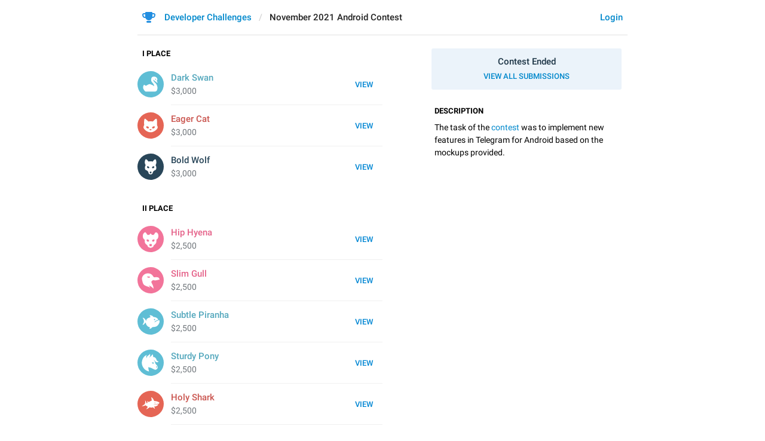

--- FILE ---
content_type: text/html; charset=utf-8
request_url: https://contest.com/android-nov2021/?mode=results
body_size: 4037
content:
<!DOCTYPE html>
<html>
  <head>
    <meta charset="utf-8">
    <title>November 2021 Android Contest – Developer Challenges</title>
    <meta name="viewport" content="width=device-width, initial-scale=1.0, minimum-scale=1.0, maximum-scale=1.0, user-scalable=no" />
<meta name="format-detection" content="telephone=no" />
<meta http-equiv="X-UA-Compatible" content="IE=edge" />
<meta name="MobileOptimized" content="176" />
<meta name="HandheldFriendly" content="True" />
    <link rel="shortcut icon" href="/img/cd_favicon.ico" type="image/x-icon" />
<link rel="mask-icon" href="/img/cd_icon.svg" color="#299ed8">
    <script>document.cookie="stel_dt="+encodeURIComponent((new Date).getTimezoneOffset())+";path=/;max-age=31536000;samesite=None;secure"</script>
    
    <link href="/css/font-roboto.css?1" rel="stylesheet" type="text/css">
    <link href="/css/bootstrap.min.css?3" rel="stylesheet">
    <link href="/css/bootstrap-extra.css?2" rel="stylesheet">
    <link href="/css/telegram.css?249" rel="stylesheet">
<link href="/css/contest.css?41" rel="stylesheet">
<link href="/css/contest-zoo.css?7" rel="stylesheet">
<link href="/css/jquery-ui.min.css?1" rel="stylesheet">

  </head>
  <body class="emoji_image no-transition">
    
    <div id="aj_progress" class="progress-bar"></div>
    
    <div id="aj_content"><div class="cd-container">
  <header>
  <div class="container">
    <div class="header-wrap">
      <div id="header-panel" class="header-panel">
        <div class="header-auth">
  <div class="header-auth-item"><a class="header-auth-link login-link" href="/auth">Login</a></div>
</div>
        <div class="header-breadcrumb header-breadcrumb-simple">
          <ol id="breadcrumb" class="header-nav breadcrumb"><li class="cd-logo"><a href="/"><i class="cd-icon"></i><span class="cd-logo-title">Developer Challenges</span></a></li><li class="active">November 2021 Android Contest</li></ol>
        </div>
      </div>
    </div>
  </div>
</header>
  <main class="container"><section class="cd-aside">
  <div class="cd-contest-closed-block">
  <div class="cd-contest-closed">Contest Ended</div>
  <div class="cd-entries-link"><a href="?mode=all">View all submissions</a></div>
</div>
  
  <div class="cd-markdown cd-markdown-page">
    <h4>DESCRIPTION</h4>
<p>The task of the <a href="https://t.me/contest/275">contest</a> was to implement new features in Telegram for Android based on the mockups provided.</p>
  </div>
</section>
<section class="cd-content">
    <div class="cd-entries">
    <h3 class="cd-header"><b>I</b> place</h3>
    <a href="/android-nov2021/entry3975" class="cd-entry">
  <div class="btn btn-default cd-entry-view-btn">View</div>
  <div class="cd-entry-photo"><span data-href="/user/Dark-Swan" class="animal-photo swan bc5"></span></div>
  <div class="cd-entry-title"><span class="cd-author"><span data-href="/user/Dark-Swan" dir="auto" class="tc5">Dark Swan</span></span> </div>
  <div class="cd-entry-label">&#036;3,000</div>
</a><a href="/android-nov2021/entry3998" class="cd-entry">
  <div class="btn btn-default cd-entry-view-btn">View</div>
  <div class="cd-entry-photo"><span data-href="/user/Eager-Cat" class="animal-photo cat bc1"></span></div>
  <div class="cd-entry-title"><span class="cd-author"><span data-href="/user/Eager-Cat" dir="auto" class="tc1">Eager Cat</span></span> </div>
  <div class="cd-entry-label">&#036;3,000</div>
</a><a href="/android-nov2021/entry4005" class="cd-entry">
  <div class="btn btn-default cd-entry-view-btn">View</div>
  <div class="cd-entry-photo"><i class="animal-photo wolf bc0"></i></div>
  <div class="cd-entry-title"><span class="cd-author"><span dir="auto" class="tc0">Bold Wolf</span></span> </div>
  <div class="cd-entry-label">&#036;3,000</div>
</a>
  </div>  <div class="cd-entries">
    <h3 class="cd-header"><b>II</b> place</h3>
    <a href="/android-nov2021/entry3985" class="cd-entry">
  <div class="btn btn-default cd-entry-view-btn">View</div>
  <div class="cd-entry-photo"><span data-href="/user/Hip-Hyena" class="animal-photo hyena bc7"></span></div>
  <div class="cd-entry-title"><span class="cd-author"><span data-href="/user/Hip-Hyena" dir="auto" class="tc7">Hip Hyena</span></span> </div>
  <div class="cd-entry-label">&#036;2,500</div>
</a><a href="/android-nov2021/entry3991" class="cd-entry">
  <div class="btn btn-default cd-entry-view-btn">View</div>
  <div class="cd-entry-photo"><span data-href="/user/Slim-Gull" class="animal-photo gull bc7"></span></div>
  <div class="cd-entry-title"><span class="cd-author"><span data-href="/user/Slim-Gull" dir="auto" class="tc7">Slim Gull</span></span> </div>
  <div class="cd-entry-label">&#036;2,500</div>
</a><a href="/android-nov2021/entry3999" class="cd-entry">
  <div class="btn btn-default cd-entry-view-btn">View</div>
  <div class="cd-entry-photo"><span data-href="/user/Subtle-Piranha" class="animal-photo piranha bc5"></span></div>
  <div class="cd-entry-title"><span class="cd-author"><span data-href="/user/Subtle-Piranha" dir="auto" class="tc5">Subtle Piranha</span></span> </div>
  <div class="cd-entry-label">&#036;2,500</div>
</a><a href="/android-nov2021/entry4004" class="cd-entry">
  <div class="btn btn-default cd-entry-view-btn">View</div>
  <div class="cd-entry-photo"><span data-href="/user/Sturdy-Pony" class="animal-photo pony bc5"></span></div>
  <div class="cd-entry-title"><span class="cd-author"><span data-href="/user/Sturdy-Pony" dir="auto" class="tc5">Sturdy Pony</span></span> </div>
  <div class="cd-entry-label">&#036;2,500</div>
</a><a href="/android-nov2021/entry4013" class="cd-entry">
  <div class="btn btn-default cd-entry-view-btn">View</div>
  <div class="cd-entry-photo"><span data-href="/user/Holy-Shark" class="animal-photo shark bc1"></span></div>
  <div class="cd-entry-title"><span class="cd-author"><span data-href="/user/Holy-Shark" dir="auto" class="tc1">Holy Shark</span></span> </div>
  <div class="cd-entry-label">&#036;2,500</div>
</a><a href="/android-nov2021/entry4028" class="cd-entry">
  <div class="btn btn-default cd-entry-view-btn">View</div>
  <div class="cd-entry-photo"><span data-href="/user/Sunny-Ant" class="animal-photo ant bc3"></span></div>
  <div class="cd-entry-title"><span class="cd-author"><span data-href="/user/Sunny-Ant" dir="auto" class="tc3">Sunny Ant</span></span> </div>
  <div class="cd-entry-label">&#036;2,500</div>
</a><a href="/android-nov2021/entry4034" class="cd-entry">
  <div class="btn btn-default cd-entry-view-btn">View</div>
  <div class="cd-entry-photo"><span data-href="/user/Gentle-Otter" class="animal-photo otter bc6"></span></div>
  <div class="cd-entry-title"><span class="cd-author"><span data-href="/user/Gentle-Otter" dir="auto" class="tc6">Gentle Otter</span></span> </div>
  <div class="cd-entry-label">&#036;2,500</div>
</a>
  </div>  <div class="cd-entries">
    <h3 class="cd-header"><b>III</b> place</h3>
    <a href="/android-nov2021/entry3976" class="cd-entry">
  <div class="btn btn-default cd-entry-view-btn">View</div>
  <div class="cd-entry-photo"><span data-href="/user/Merry-Cock" class="animal-photo cock bc5"></span></div>
  <div class="cd-entry-title"><span class="cd-author"><span data-href="/user/Merry-Cock" dir="auto" class="tc5">Merry Cock</span></span> </div>
  <div class="cd-entry-label">&#036;2,000</div>
</a><a href="/android-nov2021/entry3977" class="cd-entry">
  <div class="btn btn-default cd-entry-view-btn">View</div>
  <div class="cd-entry-photo"><span data-href="/user/Modest-Dolphin" class="animal-photo dolphin bc3"></span></div>
  <div class="cd-entry-title"><span class="cd-author"><span data-href="/user/Modest-Dolphin" dir="auto" class="tc3">Modest Dolphin</span></span> </div>
  <div class="cd-entry-label">&#036;2,000</div>
</a><a href="/android-nov2021/entry3979" class="cd-entry">
  <div class="btn btn-default cd-entry-view-btn">View</div>
  <div class="cd-entry-photo"><span data-href="/user/Sexy-Walrus" class="animal-photo walrus bc4"></span></div>
  <div class="cd-entry-title"><span class="cd-author"><span data-href="/user/Sexy-Walrus" dir="auto" class="tc4">Sexy Walrus</span></span> </div>
  <div class="cd-entry-label">&#036;2,000</div>
</a><a href="/android-nov2021/entry3988" class="cd-entry">
  <div class="btn btn-default cd-entry-view-btn">View</div>
  <div class="cd-entry-photo"><span data-href="/user/Fair-Kiwi" class="animal-photo kiwi bc3"></span></div>
  <div class="cd-entry-title"><span class="cd-author"><span data-href="/user/Fair-Kiwi" dir="auto" class="tc3">Fair Kiwi</span></span> </div>
  <div class="cd-entry-label">&#036;2,000</div>
</a><a href="/android-nov2021/entry3993" class="cd-entry">
  <div class="btn btn-default cd-entry-view-btn">View</div>
  <div class="cd-entry-photo"><span data-href="/user/Giant-Cat" class="animal-photo cat bc7"></span></div>
  <div class="cd-entry-title"><span class="cd-author"><span data-href="/user/Giant-Cat" dir="auto" class="tc7">Giant Cat</span></span> </div>
  <div class="cd-entry-label">&#036;2,000</div>
</a><a href="/android-nov2021/entry3995" class="cd-entry">
  <div class="btn btn-default cd-entry-view-btn">View</div>
  <div class="cd-entry-photo"><span data-href="/user/Fit-Falcon" class="animal-photo falcon bc2"></span></div>
  <div class="cd-entry-title"><span class="cd-author"><span data-href="/user/Fit-Falcon" dir="auto" class="tc2">Fit Falcon</span></span> </div>
  <div class="cd-entry-label">&#036;2,000</div>
</a><a href="/android-nov2021/entry4001" class="cd-entry">
  <div class="btn btn-default cd-entry-view-btn">View</div>
  <div class="cd-entry-photo"><span data-href="/user/Dreamy-Eagle" class="animal-photo eagle bc4"></span></div>
  <div class="cd-entry-title"><span class="cd-author"><span data-href="/user/Dreamy-Eagle" dir="auto" class="tc4">Dreamy Eagle</span></span> </div>
  <div class="cd-entry-label">&#036;2,000</div>
</a><a href="/android-nov2021/entry4009" class="cd-entry">
  <div class="btn btn-default cd-entry-view-btn">View</div>
  <div class="cd-entry-photo"><span data-href="/user/Fluffy-Sheep" class="animal-photo sheep bc4"></span></div>
  <div class="cd-entry-title"><span class="cd-author"><span data-href="/user/Fluffy-Sheep" dir="auto" class="tc4">Fluffy Sheep</span></span> </div>
  <div class="cd-entry-label">&#036;2,000</div>
</a><a href="/android-nov2021/entry4014" class="cd-entry">
  <div class="btn btn-default cd-entry-view-btn">View</div>
  <div class="cd-entry-photo"><span data-href="/user/Dreamy-Crab" class="animal-photo crab bc6"></span></div>
  <div class="cd-entry-title"><span class="cd-author"><span data-href="/user/Dreamy-Crab" dir="auto" class="tc6">Dreamy Crab</span></span> </div>
  <div class="cd-entry-label">&#036;2,000</div>
</a><a href="/android-nov2021/entry4015" class="cd-entry">
  <div class="btn btn-default cd-entry-view-btn">View</div>
  <div class="cd-entry-photo"><span data-href="/user/Sacred-Gorilla" class="animal-photo gorilla bc1"></span></div>
  <div class="cd-entry-title"><span class="cd-author"><span data-href="/user/Sacred-Gorilla" dir="auto" class="tc1">Sacred Gorilla</span></span> </div>
  <div class="cd-entry-label">&#036;2,000</div>
</a><a href="/android-nov2021/entry4016" class="cd-entry">
  <div class="btn btn-default cd-entry-view-btn">View</div>
  <div class="cd-entry-photo"><span data-href="/user/Fit-Rhino" class="animal-photo rhino bc5"></span></div>
  <div class="cd-entry-title"><span class="cd-author"><span data-href="/user/Fit-Rhino" dir="auto" class="tc5">Fit Rhino</span></span> </div>
  <div class="cd-entry-label">&#036;2,000</div>
</a><a href="/android-nov2021/entry4017" class="cd-entry">
  <div class="btn btn-default cd-entry-view-btn">View</div>
  <div class="cd-entry-photo"><span data-href="/user/Fairy-Zebra" class="animal-photo zebra bc1"></span></div>
  <div class="cd-entry-title"><span class="cd-author"><span data-href="/user/Fairy-Zebra" dir="auto" class="tc1">Fairy Zebra</span></span> </div>
  <div class="cd-entry-label">&#036;2,000</div>
</a><a href="/android-nov2021/entry4022" class="cd-entry">
  <div class="btn btn-default cd-entry-view-btn">View</div>
  <div class="cd-entry-photo"><span data-href="/user/Humble-Bee" class="animal-photo bee bc2"></span></div>
  <div class="cd-entry-title"><span class="cd-author"><span data-href="/user/Humble-Bee" dir="auto" class="tc2">Humble Bee</span></span> </div>
  <div class="cd-entry-label">&#036;1,750</div>
</a><a href="/android-nov2021/entry4024" class="cd-entry">
  <div class="btn btn-default cd-entry-view-btn">View</div>
  <div class="cd-entry-photo"><span data-href="/user/Sweet-Yak" class="animal-photo yak bc5"></span></div>
  <div class="cd-entry-title"><span class="cd-author"><span data-href="/user/Sweet-Yak" dir="auto" class="tc5">Sweet Yak</span></span> </div>
  <div class="cd-entry-label">&#036;1,750</div>
</a>
  </div>  <div class="cd-entries">
    <h3 class="cd-header"><b>IV</b> place</h3>
    <a href="/android-nov2021/entry3978" class="cd-entry">
  <div class="btn btn-default cd-entry-view-btn">View</div>
  <div class="cd-entry-photo"><span data-href="/user/Sweet-Kitten" class="animal-photo kitten bc5"></span></div>
  <div class="cd-entry-title"><span class="cd-author"><span data-href="/user/Sweet-Kitten" dir="auto" class="tc5">Sweet Kitten</span></span> </div>
  <div class="cd-entry-label">&#036;1,000</div>
</a><a href="/android-nov2021/entry3986" class="cd-entry">
  <div class="btn btn-default cd-entry-view-btn">View</div>
  <div class="cd-entry-photo"><span data-href="/user/Earnest-Crow" class="animal-photo crow bc1"></span></div>
  <div class="cd-entry-title"><span class="cd-author"><span data-href="/user/Earnest-Crow" dir="auto" class="tc1">Earnest Crow</span></span> </div>
  <div class="cd-entry-label">&#036;1,000</div>
</a><a href="/android-nov2021/entry3990" class="cd-entry">
  <div class="btn btn-default cd-entry-view-btn">View</div>
  <div class="cd-entry-photo"><span data-href="/user/Young-Shrimp" class="animal-photo shrimp bc3"></span></div>
  <div class="cd-entry-title"><span class="cd-author"><span data-href="/user/Young-Shrimp" dir="auto" class="tc3">Young Shrimp</span></span> </div>
  <div class="cd-entry-label">&#036;1,000</div>
</a><a href="/android-nov2021/entry3996" class="cd-entry">
  <div class="btn btn-default cd-entry-view-btn">View</div>
  <div class="cd-entry-photo"><span data-href="/user/Calm-Giraffe" class="animal-photo giraffe bc1"></span></div>
  <div class="cd-entry-title"><span class="cd-author"><span data-href="/user/Calm-Giraffe" dir="auto" class="tc1">Calm Giraffe</span></span> </div>
  <div class="cd-entry-label">&#036;1,000</div>
</a><a href="/android-nov2021/entry4002" class="cd-entry">
  <div class="btn btn-default cd-entry-view-btn">View</div>
  <div class="cd-entry-photo"><span data-href="/user/Funky-Horse" class="animal-photo horse bc7"></span></div>
  <div class="cd-entry-title"><span class="cd-author"><span data-href="/user/Funky-Horse" dir="auto" class="tc7">Funky Horse</span></span> </div>
  <div class="cd-entry-label">&#036;1,000</div>
</a><a href="/android-nov2021/entry4006" class="cd-entry">
  <div class="btn btn-default cd-entry-view-btn">View</div>
  <div class="cd-entry-photo"><span data-href="/user/Busy-Phoenix" class="animal-photo phoenix bc7"></span></div>
  <div class="cd-entry-title"><span class="cd-author"><span data-href="/user/Busy-Phoenix" dir="auto" class="tc7">Busy Phoenix</span></span> </div>
  <div class="cd-entry-label">&#036;1,000</div>
</a><a href="/android-nov2021/entry4010" class="cd-entry">
  <div class="btn btn-default cd-entry-view-btn">View</div>
  <div class="cd-entry-photo"><span data-href="/user/Huge-Falcon" class="animal-photo falcon bc4"></span></div>
  <div class="cd-entry-title"><span class="cd-author"><span data-href="/user/Huge-Falcon" dir="auto" class="tc4">Huge Falcon</span></span> </div>
  <div class="cd-entry-label">&#036;1,000</div>
</a><a href="/android-nov2021/entry4021" class="cd-entry">
  <div class="btn btn-default cd-entry-view-btn">View</div>
  <div class="cd-entry-photo"><span data-href="/user/Hairy-Frog" class="animal-photo frog bc3"></span></div>
  <div class="cd-entry-title"><span class="cd-author"><span data-href="/user/Hairy-Frog" dir="auto" class="tc3">Hairy Frog</span></span> </div>
  <div class="cd-entry-label">&#036;1,000</div>
</a><a href="/android-nov2021/entry4031" class="cd-entry">
  <div class="btn btn-default cd-entry-view-btn">View</div>
  <div class="cd-entry-photo"><span data-href="/user/Funky-Dodo" class="animal-photo dodo bc2"></span></div>
  <div class="cd-entry-title"><span class="cd-author"><span data-href="/user/Funky-Dodo" dir="auto" class="tc2">Funky Dodo</span></span> </div>
  <div class="cd-entry-label">&#036;1,000</div>
</a><a href="/android-nov2021/entry4019" class="cd-entry">
  <div class="btn btn-default cd-entry-view-btn">View</div>
  <div class="cd-entry-photo"><span data-href="/user/Perfect-Wasp" class="animal-photo wasp bc6"></span></div>
  <div class="cd-entry-title"><span class="cd-author"><span data-href="/user/Perfect-Wasp" dir="auto" class="tc6">Perfect Wasp</span></span> </div>
  <div class="cd-entry-label">&#036;750</div>
</a><a href="/android-nov2021/entry4032" class="cd-entry">
  <div class="btn btn-default cd-entry-view-btn">View</div>
  <div class="cd-entry-photo"><span data-href="/user/Suave-Owl" class="animal-photo owl bc7"></span></div>
  <div class="cd-entry-title"><span class="cd-author"><span data-href="/user/Suave-Owl" dir="auto" class="tc7">Suave Owl</span></span> </div>
  <div class="cd-entry-label">&#036;750</div>
</a>
  </div>
  <a class="cd-entries-button" href="?mode=all">View all submissions</a>
</section></main>
</div><div class="popup-container login-popup-container hide" id="login-popup-container">
  <div class="popup">
    <div class="popup-body">
      <section>
        <h2>Log In</h2>
        <p>Log in here to leave comments and take part in the Telegram Competitions. Please enter your <b>phone number</b> in the <a target="_blank" rel="noopener" href="https://telegram.org/faq#login-and-sms">international format</a> and we will send a confirmation message to your account via Telegram.</p>

        <form id="send-form" class="login-form">
          <div class="form-group">
            <input type="tel" class="form-control cd-form-control input-lg" id="phone-number" placeholder="+12223334455" autocomplete="off"/>
          </div>
          <div class="popup-buttons">
            <a class="btn btn-link btn-lg login-cancel-btn">Cancel</a><button type="submit" class="btn btn-link btn-lg">Next</button>
          </div>
        </form>

        <div id="login-form" class="hide">
          <div class="form-group">
            <span class="form-control cd-form-control input input-lg input-disabled"><strong id="phone-number-field"></strong> (<a class="login-back" href="/auth">Incorrect?</a>)</span>
            <p class="help-block dots-animated">We&#39;ve just sent you a message.<br/>Please confirm access via Telegram</p>
          </div>
          <div class="popup-buttons">
            <a class="btn btn-link btn-lg login-cancel-btn">Cancel</a><a class="btn btn-link btn-lg login-back">Back</a>
          </div>
        </div>
      </section>
    </div>
  </div>
</div></div>
    <script src="/js/jquery.min.js?1"></script>
    <script src="/js/bootstrap.min.js"></script>
    <script src="/js/main-aj.js?72"></script>
    <script src="/js/contest.js?25"></script>
<script src="/js/jquery-ui.min.js?1"></script>
<script src="/js/tgsticker.js?31"></script>

    <script>ajInit({"version":682,"apiUrl":"\/api?hash=f9df7ae7cc76cf626d","unauth":true});</script>
    <script id="aj_script">Aj._useScrollHack=true;
var EditResults = {
  init: function() {
    Aj.onLoad(function(state) {
      $('.cd-set-prize').on('click', EditResults.openPrizePopup);
    });
    Aj.onUnload(function(state) {
      $('.cd-set-prize').off('click', EditResults.openPrizePopup);
    });
  },
  openPrizePopup: function(e) {
    e.preventDefault();
    e.stopImmediatePropagation();
    var prizeEl   = $(this),
        entryEl   = prizeEl.parents('.cd-entry'),
        entry_id  = entryEl.attr('data-entry-id'),
        def_prize = prizeEl.attr('data-def-prize'),
        cur_prize = prizeEl.attr('data-cur-prize');
    var popup = showConfirm('<label>Custom prize:</label><input class="form-control cd-form-control cd-custom-prize-input" name="custom_prize" value="' + cleanHTML(cur_prize) + '" placeholder="' + cleanHTML(def_prize) + '">', function() {
      var prize = $('.cd-custom-prize-input', popup).value();
      Aj.apiRequest('setEntryPrize', {
        entry_id: entry_id,
        prize: prize
      }, function(result) {
        if (result.error) {
          return showAlert(result.error);
        }
        prizeEl.attr('data-cur-prize', prize);
        prizeEl.text(prize || def_prize);
      });
    }, 'Save');
  }
};
EditResults.init();
Issues.initLinks(".cd-entries")
Aj.onLoad(function(state) {
  function requestConfirmation(event) {
    event && event.preventDefault();
    var phone = $('#phone-number').val();
    $.ajax({
      type: 'POST',
      url: '/auth/request',
      data: {
        phone: phone
      },
      success: function(result) {
        $('#phone-number-field').text(phone);
        $('#send-form').addClass('hide');
        $('#login-form').removeClass('hide');
        checkAuth(result.temp_session);
      },
      error: function(xhr) {
        showAlert(xhr.responseText || 'Server error');
      },
      dataType: 'json'
    });
    return false;
  }
  function cancelConfirmation(event) {
    event && event.preventDefault();
    $('#phone-number-field').text('');
    $('#send-form').removeClass('hide');
    $('#login-form').addClass('hide');
    $('#phone-number').focus();
    clearTimeout(window.authTimeout);
    return false;
  }
  function checkAuth(temp_session) {
    clearTimeout(window.authTimeout);
    window.authTimeout = setTimeout(function doCheckAuth() {
      $.ajax({
        type: 'POST',
        url: '/auth/login',
        data: {
          temp_session: temp_session
        },
        success: function(result) {
          if (result) {
            location.reload();
          } else {
            checkAuth(temp_session);
          }
        },
        error: function (xhr) {
          showAlert(xhr.responseText || 'Server error');
        },
        dataType: 'json'
      });
    }, 700);
  }
  $('#login-popup-container').on('popup:open', function() {
    $('#phone-number').focus();
  });
  $('#login-popup-container').on('popup:close', function() {
    cancelConfirmation();
    if (location.pathname == '/auth') {
      window.history && history.replaceState(null, null, '/');
    }
  });
  $('#login-popup-container #send-form').on('submit', requestConfirmation);
  $('#login-popup-container .login-cancel-btn').on('click', function(e) {
    e.preventDefault();
    closePopup('#login-popup-container');
  });
  $('#login-popup-container .login-back').on('click', cancelConfirmation);
  $('.login-link').on('click', function(e) {
    e.stopImmediatePropagation();
    e.preventDefault();
    openPopup('#login-popup-container');
  });
});
Aj.onUnload(function(state) {
  $('#login-popup-container').off('popup:open');
  $('#login-popup-container').off('popup:close');
  $('#login-popup-container #send-form').off('submit');
  $('#login-popup-container .login-cancel-btn').off('click');
  $('#login-popup-container .login-back').off('click');
  $('.login-link').off('click');
});
</script>
    <script>Aj.pageLoaded();</script>
    
  </body>
</html>
<!-- page generated in 14.45ms -->
